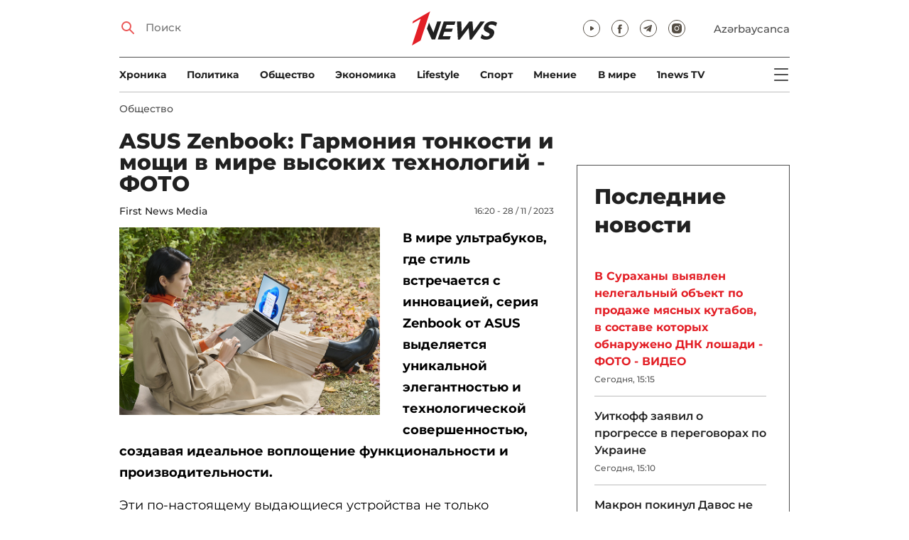

--- FILE ---
content_type: text/html; charset=UTF-8
request_url: https://1news.az/news/20231127010803504-ASUS-Zenbook-Garmoniya-tonkosti-i-moshci-v-mire-vysokikh-tekhnologii-FOTO
body_size: 16534
content:
<!DOCTYPE html>
<html lang="ru">
<head>

    <meta name="viewport" content="width=device-width, initial-scale=1.0, user-scalable=yes">
<meta charset="UTF-8">

<link href="/assets/css/common.min.css?17-dec-2025" rel="stylesheet">

<meta name="Author" content="1news.az">
<meta name="Developer" content="WEBB">
<meta name="format-detection" content="telephone=no">

<!-- Global site tag (gtag.js) - Google Analytics -->
<script async src="https://www.googletagmanager.com/gtag/js?id=G-TB0Q4JN0PX"></script>
<script>
    window.dataLayer = window.dataLayer || [];
    function gtag(){dataLayer.push(arguments);}
    gtag('js', new Date());

    gtag('config', 'G-TB0Q4JN0PX');
</script>

<link rel="apple-touch-icon" sizes="180x180" href="/assets/i/favicons/apple-touch-icon.png">
<link rel="icon" type="image/png" sizes="32x32" href="/assets/i/favicons/favicon-32x32.png">
<link rel="icon" type="image/png" sizes="16x16" href="/assets/i/favicons/favicon-16x16.png">
<link rel="manifest" href="/assets/i/favicons/site.webmanifest">
<link rel="mask-icon" href="/assets/i/favicons/safari-pinned-tab.svg" color="#e31f26">
<link rel="shortcut icon" href="/assets/i/favicons/favicon.ico">
<meta name="msapplication-TileColor" content="#e31f26">
<meta name="msapplication-config" content="/assets/i/favicons/browserconfig.xml">
<meta name="theme-color" content="#ffffff">

<!-- Facebook Pixel Code --><script>!function(f,b,e,v,n,t,s){if(f.fbq)return;n=f.fbq=function(){n.callMethod?n.callMethod.apply(n,arguments):n.queue.push(arguments)};if(!f._fbq)f._fbq=n;n.push=n;n.loaded=!0;n.version='2.0';n.queue=[];t=b.createElement(e);t.async=!0;t.src=v;s=b.getElementsByTagName(e)[0];s.parentNode.insertBefore(t,s)}(window,document,'script','https://connect.facebook.net/en_US/fbevents.js'); fbq('init', '526040712135749'); fbq('track', 'PageView');</script><noscript> <img height="1" width="1" src="https://www.facebook.com/tr?id=526040712135749&ev=PageView&noscript=1"/></noscript><!-- End Facebook Pixel Code -->

<!-- metrix //-->
<script src="https://cdn.gravitec.net/storage/97bcb0c7177f01ebb65ab695c78a475f/client.js" async></script>
<script>
    window.digitalks=window.digitalks||new function(){var t=this;t._e=[],t._c={},t.config=function(c){var i;t._c=c,t._c.script_id?((i=document.createElement("script")).src="//data.digitalks.az/v1/scripts/"+t._c.script_id+"/track.js?&cb="+Math.random(),i.async=!0,document.head.appendChild(i)):console.error("digitalks: script_id cannot be empty!")};["track","identify"].forEach(function(c){t[c]=function(){t._e.push([c].concat(Array.prototype.slice.call(arguments,0)))}})};

    digitalks.config({
        script_id: "73d0b6e3-59b4-49de-ab3e-a1040c042b44",
        page_url: location.href,
        referrer: document.referrer
    })
</script>
<!-- end of metrix //-->
    <title>ASUS Zenbook: Гармония тонкости и мощи в мире высоких технологий - ФОТО | 1news.az | Новости</title>

    <meta name="Description" content="В мире ультрабуков, где стиль встречается с инновацией, серия Zenbook от ASUS выделяется уникальной элегантностью и технологической совершенностью, создавая идеальное ...">

    <meta property="og:title" content="ASUS Zenbook: Гармония тонкости и мощи в мире высоких технологий - ФОТО">
    <meta property="og:description" content="В мире ультрабуков, где стиль встречается с инновацией, серия Zenbook от ASUS выделяется уникальной элегантностью и технологической совершенностью, создавая идеальное ...">
    <meta property="og:image" content="https://1news.az/images/2023/11/27/20231127010803504/thumbsharing.jpg?2023-11-28+16%3A16%3A52">
    <meta property="og:image:type" content="image/jpeg">
    <meta property="og:image:width" content="1200">
    <meta property="og:image:height" content="630">

    <meta property="og:type" content="article">
    <meta property="og:url" content="/news/20231127010803504-ASUS-Zenbook-Garmoniya-tonkosti-i-moshci-v-mire-vysokikh-tekhnologii-FOTO">
    <meta property="fb:pages" content="305995220062">
    <meta property="fb:app_id" content="1726445870922203">
    <meta name="twitter:card" content="summary_large_image">

    <link rel="canonical" href="https://1news.az/news/20231127010803504-ASUS-Zenbook-Garmoniya-tonkosti-i-moshci-v-mire-vysokikh-tekhnologii-FOTO">

    <link href="/assets/css/article.min.css?17-dec-2025" rel="stylesheet">

</head>

<body>

<div class="blurbg"></div>

<div class="topbanner desktop-banner">
    <ins><script type="text/javascript">(function () {var rand = Math.floor(Math.random() * 1e9);var adv_918_iad_div = document.createElement("div");adv_918_iad_div.setAttribute("id", "adviad-zoneid-918" +rand);adv_918_iad_div.style.cssText = "display: flex !important; justify-content: center !important;";document.currentScript.parentElement.appendChild(adv_918_iad_div);var adv_918_iad = document.createElement("script");adv_918_iad.setAttribute("zoneid", 918);adv_918_iad.src = "https://newmedia.az/nativebanner/get_ads.js?v=" + new Date().toJSON().slice(0,10).replace(/-/g,'.');adv_918_iad.async = true;document.currentScript.parentNode.appendChild(adv_918_iad);})();</script></ins>
</div>

<div class="topbanner mobile-banner">
    <ins><script type="text/javascript">(function () {var rand = Math.floor(Math.random() * 1e9);var adv_927_iad_div = document.createElement("div");adv_927_iad_div.setAttribute("id", "adviad-zoneid-927" +rand);adv_927_iad_div.style.cssText = "display: flex !important; justify-content: center !important;";document.currentScript.parentElement.appendChild(adv_927_iad_div);var adv_927_iad = document.createElement("script");adv_927_iad.setAttribute("zoneid", 927);adv_927_iad.src = "https://newmedia.az/nativebanner/get_ads.js?v=" + new Date().toJSON().slice(0,10).replace(/-/g,'.');adv_927_iad.async = true;document.currentScript.parentNode.appendChild(adv_927_iad);})();</script></ins>
</div>

<header class="centered" id="page-header">
    <div class="top">
        <div class="search">
            <i class="icon lupa"></i>

            <form action="/poisk/">
                <input type="text" name="q" id="searchInput" placeholder="Поиск">
                <label for="searchInput">Поиск</label>
            </form>
        </div>

        <div class="logo"><a href="/"><img src="/assets/i/1news-logo.svg" alt="1news.az"></a></div>
<!--        <div class="logo"><a href="/"><img src="/assets/i/1news-logo-xaribulbul.png" alt="1news.az"></a></div>-->
<!--        <div class="logo"><a href="/"><img src="/assets/i/logo-ny-n.svg" alt="1news.az"></a></div>-->
<!--        <div class="logo"><a href="/"><img src="/assets/i/logo-novruz.svg" alt="1news.az"></a></div>-->

        <div class="meta">
            <div class="socials">
                <a href="https://www.youtube.com/@1newsTVOnline" rel="noopener" aria-label="Наш youtube канал" target="_blank"><i class="icon yt"></i></a>
                <a href="https://www.facebook.com/1news.az/" rel="noopener" aria-label="Наш facebook канал" target="_blank"><i class="icon fb"></i></a>
<!--                <a href="https://twitter.com/www_1news_Az" rel="noopener" aria-label="Наш twitter канал" target="_blank"><i class="icon tw"></i></a>-->
                <a href="https://t.me/flash1news" rel="noopener" aria-label="Наш telegram канал" target="_blank"><i class="icon tg"></i></a>
                <a href="https://www.instagram.com/1news.aze/" rel="noopener" aria-label="Наш instagram канал" target="_blank"><i class="icon in"></i></a>
            </div>
            <div class="lang"><a href="/az">Azərbaycanca</a></div>

            <div class="mobileLang"><a href="/az">AZ</a></div>

            <span class="burger-bt">
                <i class="icon burger"></i>
            </span>
        </div>
    </div>

    <div class="mainNavHolder">
        <nav class="mainNav"><a href="/xronika/">Xроника</a><a href="/politika/">Политика</a><a href="/obshestvo/">Общество</a><a href="/ekonomika/">Экономика</a><a href="/lifestyle/">Lifestyle</a><a href="/sport/">Спорт</a><a href="/mnenie/">Мнение</a><a href="/world/">В мире</a><a href="/1news-tv/">1news TV</a></nav>

        <span class="burger-bt">
            <i class="icon burger"></i>
        </span>
    </div>

    <div class="popupNav" id="popupNav">
        <div class="logo"><a href="/"><img src="/assets/i/1news-logo.svg" alt="1news.az"></a></div>
<!--        <div class="logo"><a href="/"><img src="/assets/i/1news-logo-xaribulbul.png" alt="1news.az"></a></div>-->
<!--        <div class="logo"><a href="/"><img src="/assets/i/logo-ny-n.svg" alt="1news.az"></a></div>-->
<!--        <div class="logo"><a href="/"><img src="/assets/i/logo-novruz.svg" alt="1news.az"></a></div>-->

        <div class="close-bt"><i class="icon close"></i></div>

        <div class="socials">
            <a href="https://www.youtube.com/@1newsTVOnline" rel="noopener" aria-label="Наш youtube канал" target="_blank"><i class="icon yt"></i></a>
            <a href="https://www.facebook.com/1news.az/" rel="noopener" aria-label="Наш facebook канал" target="_blank"><i class="icon fb"></i></a>
<!--            <a href="https://twitter.com/www_1news_Az" rel="noopener" aria-label="Наш twitter канал" target="_blank"><i class="icon tw"></i></a>-->
            <a href="https://t.me/flash1news" rel="noopener" aria-label="Наш telegram канал" target="_blank"><i class="icon tg"></i></a>
            <a href="https://www.instagram.com/1news.aze/" rel="noopener" aria-label="Наш instagram канал" target="_blank"><i class="icon in"></i></a>
        </div>

        <div class="lang"><a href="/az">Azərbaycanca</a></div>

        <div class="mainNav">
            <div class="importantSections"><a href="/ot-redakcii/">От редакции</a><a href="/blagotvoritelnost/">Благотворительность</a>                <a href="/1news-tv/"><img src="/assets/i/1news-TV-logo.svg?16-jan-2022" alt="1news TV"></a>
            </div>

            <ul class="level1">
                <li><a href="/xronika/">Xроника</a></li><li><a href="/politika/">Политика</a></li><li><a href="/obshestvo/">Общество</a></li><li><a href="/ekonomika/">Экономика</a><ul class="level1"></ul></li><li><a href="/lifestyle/">Lifestyle</a><ul class="level1"></ul></li><li><a href="/sport/">Спорт</a><ul class="level1"><li><a href="/sport/football/">Футбол</a></li></ul></li><li><a href="/mnenie/">Мнение</a><ul class="level1"></ul></li><li><a href="/world/">В мире</a><ul class="level1"><li><a href="/world/armenia/">Армения</a></li></ul></li>            </ul>
        </div>

        <nav class="secondaryNav"><a href="/reklama/">Реклама на сайте</a><a href="/ispolzovanie-informacii/">Использование
                информации</a><a href="/onas/">О нас</a><a href="/kontakti/">Контакты</a></nav>
    </div>

    </header>
<section class="centered mainContainer">
    <div class="leftColumn">

        <article class="mainArticle">
            <a href="/obshestvo/" class="sectionTitle">Общество</a><h1 class="title">ASUS Zenbook: Гармония тонкости и мощи в мире высоких технологий - ФОТО</h1><div class="authorNDate"><span class="author"><a href="/avtor/12-First-News-Media">First News Media</a></span><span class="date">16:20 - 28 / 11 / 2023</span></div><div class="content"><div class="thumb"><img src="/images/2023/11/27/20231127010803504/thumb.jpg?2023-11-28+16%3A16%3A52" alt="ASUS Zenbook: Гармония тонкости и мощи в мире высоких технологий - ФОТО"></div><p><strong>В мире ультрабуков, где стиль встречается с инновацией, серия Zenbook от ASUS выделяется уникальной элегантностью и технологической совершенностью, создавая идеальное воплощение функциональности и производительности.</strong>

<p>Эти по-настоящему выдающиеся устройства не только привлекают внимание своим изысканным дизайном, но и предоставляют пользователю возможность окунуться в увлекательный мир передовых технологий, о чем более подробно читайте в материале далее.                <div class="AdviadNativeVideo" style="max-width: 720px;"></div>
                <script type="text/javascript">(function () {window._ttzi = 172; var adv_172_iad = document.createElement("script");adv_172_iad.src = "https://newmedia.az/nativevideo/get_ads.js?v=" + new Date().toJSON().slice(0,10).replace(/-/g,'.');adv_172_iad.async = true;(document.body || document.head || document.documentElement).appendChild(adv_172_iad);adv_172_iad.onload = function(){adv_172_iad.parentNode.removeChild(adv_172_iad);}})();</script>
                

<p><a href="https://www.asus.com/ru/laptops/for-home/zenbook/asus-zenbook-s-13-oled-ux5304/?utm_campaign=23q4_review_CIS&amp;utm_source=1news.az&amp;utm_medium=pr&amp;utm_content=review"><b><i>Zenbook S 13 OLED (UX5304VA)</i></b></a>

<p>Zenbook S 13 OLED (UX5304VA) восхищает своей утонченной элегантностью и прогрессивными технологиями. Этот ультрабук, заслуживший звание самого экологичного в линейке ASUS, удивляет не только своим безукоризненным дизайном, но и применением материалов вторичной переработки на каждом этапе производства. От металла корпуса до упаковки из картона и бумаги - все олицетворяет заботу о природе.

<p><b><i><img alt="" height="1067" src="/images/2023/11/27/20231127010803504/images/2023/11/27/20231127010803504/1.jpg" width="1600" /></i></b>

<p>С толщиной всего 1 см и весом 1 кг, Zenbook S 13 OLED - вершина технологического совершенства. Его 13,3-дюймовый экран ASUS Lumina OLED поражает воображение совершенной цветопередачей, сертифицированной Pantone и DisplayHDR True Black 500, а аппаратная фильтрация синего света создает комфорт при длительном использовании. Увеличенная система охлаждения позволяет процессору Intel Core i7 13-го поколения работать на 20% мощнее, сохраняя при этом высокую мобильность.

<p>Производство корпуса, облицованного алюмооксидной керамикой Plasma Ceramic Aluminum - настоящее искусство, где высокая прочность сочетается с приятной тактильностью. Важно отметить, что в этом процессе используется только вода, исключая применение сильных кислот или тяжелых металлов. Сверхтонкий металлический корпус, забота об окружающей среде и передовые технологии - Zenbook S 13 OLED это идеальное слияние стиля, эффективности и заботы о планете.

<p><img alt="" height="1067" src="/images/2023/11/27/20231127010803504/images/2023/11/27/20231127010803504/2.jpg" width="1600" />

<p><a href="https://www.asus.com/ru/laptops/for-home/zenbook/zenbook-14x-oled-ux3404/?utm_campaign=23q4_review_CIS&amp;utm_source=1news.az&amp;utm_medium=pr&amp;utm_content=review"><b><i>Zenbook 14X OLED (UX3404VA)</i></b></a>

<p>Zenbook 14X OLED (UX3404VA) - яркое представление основной линейки Zenbook, это ультратонкий и легкий ноутбук, который находится в металлическом корпусе с изысканной отделкой из алюмооксидной керамики, повторяющей стандарты стиля Zenbook S 13 OLED. 14-дюймовый дисплей ASUS Lumina OLED с разрешением 2880 на 1800 точек функционирует на повышенной частоте 120 Гц, предоставляя потрясающе плавное изображение с высокой точностью цветопередачи.

<p>Несмотря на толщину корпуса, чуть большую чем полтора сантиметра, Zenbook 14X OLED вмещает в себя мощный процессор Intel Core последнего, 13-го, поколения. Результаты тестирования показывают, что новинка превосходит предыдущее поколение Zenbook почти в полтора раза, при этом сохраняя высокую мобильность с весом всего полтора килограмма. Аккумулятор емкостью 70 Вт·ч обеспечивает возможность провести весь рабочий день вдали от розетки.

<p><b><i><img alt="" height="1067" src="/images/2023/11/27/20231127010803504/images/2023/11/27/20231127010803504/3.jpg" width="1600" /></i></b>

<p>Ключевые преимущества этого ультрабука включают в себя не только превосходное качество изображения на 14-дюймовом дисплее ASUS Lumina OLED, но и тонкий металлический корпус, емкий аккумулятор, передовые технологии с процессором Intel Core 13-го поколения, а также уникальное керамическое покрытие Plasma Ceramic Aluminum, созданное методом плазменно-электролитического оксидирования, что придает ультрабуку изысканный оттенок Sandstone Beige. Полноценный набор разъемов, включая HDMI, USB-A и 2 USB-C/Thunderbolt 4, дополняет его функциональность, предоставляя возможности зарядки и подключения дополнительных дисплеев. Zenbook 14X OLED - это не просто ноутбук, это - воплощение передовых технологий в стильном и мобильном форм-факторе.

<p><img alt="" height="1067" src="/images/2023/11/27/20231127010803504/images/2023/11/27/20231127010803504/4.jpg" width="1600" />

<p><a href="https://www.asus.com/ru/laptops/for-creators/zenbook/zenbook-pro-14-duo-oled-ux8402/?utm_campaign=23q4_review_CIS&amp;utm_source=1news.az&amp;utm_medium=pr&amp;utm_content=review"><b><i>Zenbook Pro 14 Duo OLED (UX8402VV)</i></b></a>

<p>Zenbook Pro 14 Duo OLED (UX8402VV) представляет собой четвертое поколение легендарной серии Zenbook Duo, ориентированной на эффективное выполнение множества задач и требовательных приложений в области творчества, таких как обработка фото, видеомонтаж, 3D-моделирование и работа со звуком. Этот ноутбук оснащен двумя экранами: превосходным 14,5-дюймовым OLED-дисплеем с разрешением 2,8К (120 Гц) в основной части и сенсорным экраном ScreenPad Plus, имеющим те же характеристики разрешения, который автоматически поднимается под удобным углом. С ScreenPad Plus вы получаете уникальные возможности для эффективной организации рабочих областей, настраиваемой рабочей области для элементов управления приложениями Adobe и поддержки стилуса, что делает работу более гибкой и интуитивной.

<p>Zenbook Pro 14 Duo OLED выходит за рамки стандартных габаритов, предоставляя профессиональную рабочую станцию с высокой производительностью благодаря флагманскому процессору Intel Core до i9-13900H (14 ядер) и высокопроизводительной графике NVIDIA GeForce RTX 4060. Применение технологий, ранее характерных только для флагманских игровых ноутбуков серии ROG, включая активную аэродинамическую систему AAS Ultra, обеспечивает эффективное и надежное охлаждение.

<p><b><i><img alt="" src="/images/2023/11/27/20231127010803504/images/2023/11/27/20231127010803504/5.jpg" /></i></b>

<p>Ключевые преимущества этой модели включают в себя не только возможность эффективной многозадачности с двумя экранами, но и высочайший уровень производительности благодаря процессору Intel Core 13-го поколения и видеокарте NVIDIA GeForce RTX 4060. Революционный OLED-дисплей 14,5”, поддерживающий разрешение 2,8К, частоту 120 Гц, HDR и охват 100% цветового пространства DCI P3, создает впечатляющий визуальный опыт. Zenbook Pro 14 Duo OLED - это не просто ноутбук, а инструмент для творческого вдохновения и эффективной работы в современном мире.

<p><b><i><img alt="" height="1067" src="/images/2023/11/27/20231127010803504/images/2023/11/27/20231127010803504/6.jpg" width="1600" /></i></b>

<p>Подчеркнем, что ультрабуки серии Zenbook от ASUS не просто представляют собой высокотехнологичные устройства, они созданы для того, чтобы изменить ваш взгляд на мобильные вычисления. От экологически осознанного Zenbook S 13 OLED с уникальным экраном Lumina OLED до легкого и мощного Zenbook 14X OLED с премиальным керамическим покрытием и заканчивая многозадачным профессионалом в лице Zenbook Pro 14 Duo OLED - каждая модель в этой линейке олицетворяет сочетание стиля, инноваций и выдающейся производительности.

<p>Эти ультрабуки не просто инструменты для выполнения задач, они - вдохновляющие компаньоны для творчества, эффективной работы и развлечений вне зависимости от места и времени. Будь то утонченная элегантность Zenbook S 13 OLED, передовые технологии Zenbook 14X OLED или многозадачность и высокая производительность Zenbook Pro 14 Duo OLED - ультрабуки этой серии несут в себе философию современных вычислений, где эстетика сочетается с функциональностью, а мобильность не поддается компромиссам.

<p>Выбрав ультрабук Zenbook, вы получаете не просто техническое средство, а стильный и мощный инструмент, спроектированный для поднятия ваших возможностей на новый уровень - эти ноутбуки станут надежными спутниками в вашем творческом и профессиональном путешествии, подчеркивая вашу индивидуальность и при этом неся в себе силу передовых технологий.

<p><b><i>Дополнительный приятный бонус </i></b>

<p>С 1 ноября по 31 декабря 2023 года каждая покупка ноутбука из серии Zenbook, Vivobook S и Vivobook Pro становится еще более привлекательной, так как вы получаете уникальную возможность воспользоваться годовым кодом активации пакета офисных приложений Microsoft 365. Это - подарок, который сделает ваше использование ультрабука еще более продуктивным и комфортным.

<p>Чтобы воспользоваться этим предложением, достаточно зарегистрировать свою покупку до 7 января 2024 года на официальном сайте акции по ссылке <a href="https://asus.events/microsoft"><b><i>https://asus.events/microsoft</i></b></a> Таким образом, вы не только приобретаете стильное и производительное устройство, но и получаете уникальный бонус в виде полноценного года работы с пакетом Microsoft 365.

<p>Ноутбуки Zenbook и Vivobook, оснащенные высококачественными экранами ASUS OLED, станут вашими надежными спутниками в повседневных задачах: будь то учеба, работа с творческими приложениями или развлечения. Среди разнообразных моделей вы найдете идеальный вариант для себя - от легкого Zenbook S 13 OLED весом всего 1 кг до мощного Zenbook Pro 16 OLED с процессором Intel Core i9.

<p>Акция действует на территории Азербайджана, Узбекистана, Кыргызстана, Молдовы, Грузии, Таджикистана, Туркменистана и др. Не упустите возможность обогатить свой ноутбук и оптимизировать свой трудовой процесс с Microsoft 365 - вашим надежным партнером в повседневных задачах!

<p><img alt="" height="1024" src="/images/2023/11/27/20231127010803504/images/2023/11/27/20231127010803504/7.jpg" width="1600" />

<p><b>На правах рекламы</b>
<div style="clear:both;"></div></div><div class="articleBottom"><div class="authors"></div><div class="socials"><span>Поделиться:</span><a href="https://www.facebook.com/sharer/sharer.php?u=https%3A%2F%2F1news.az%2Fnews%2F20231127010803504-ASUS-Zenbook-Garmoniya-tonkosti-i-moshci-v-mire-vysokikh-tekhnologii-FOTO" rel="noopener" aria-label="Facebook" target="_blank" class="fb"></a><a href="https://x.com/intent/post?text=ASUS+Zenbook%3A+%D0%93%D0%B0%D1%80%D0%BC%D0%BE%D0%BD%D0%B8%D1%8F+%D1%82%D0%BE%D0%BD%D0%BA%D0%BE%D1%81%D1%82%D0%B8+%D0%B8+%D0%BC%D0%BE%D1%89%D0%B8+%D0%B2+%D0%BC%D0%B8%D1%80%D0%B5+%D0%B2%D1%8B%D1%81%D0%BE%D0%BA%D0%B8%D1%85+%D1%82%D0%B5%D1%85%D0%BD%D0%BE%D0%BB%D0%BE%D0%B3%D0%B8%D0%B9+-+%D0%A4%D0%9E%D0%A2%D0%9E&url=https%3A%2F%2F1news.az%2Fnews%2F20231127010803504-ASUS-Zenbook-Garmoniya-tonkosti-i-moshci-v-mire-vysokikh-tekhnologii-FOTO" rel="noopener" target="_blank" aria-label="Twitter" class="tw"></a><a href="https://api.whatsapp.com/send?text=https%3A%2F%2F1news.az%2Fnews%2F20231127010803504-ASUS-Zenbook-Garmoniya-tonkosti-i-moshci-v-mire-vysokikh-tekhnologii-FOTO" rel="noopener" aria-label="Whatsapp" target="_blank" class="wa"></a><a href="https://telegram.me/share/url?url=https%3A%2F%2F1news.az%2Fnews%2F20231127010803504-ASUS-Zenbook-Garmoniya-tonkosti-i-moshci-v-mire-vysokikh-tekhnologii-FOTO" rel="noopener" aria-label="Telegram" target="_blank" class="tg"></a></div><div class="views"><i></i>1771</div></div>
        </article>

        
        <div class="aktualnieNovosti hasbottomborder">
            <h2 class="title">Актуально</h2>

            <div class="newsHolder">
                <div class="news"><a href="/mnenie/" class="sectionTitle">Мнение</a><h3 class="title"><a href="/news/20260121013227992-Pochemu-azerbaidzhanskaya-politika-okazalas-ustoichivoi-v-epokhu-globalnoi-turbulentnosti" class="title">Почему азербайджанская политика оказалась устойчивой в эпоху глобальной  ...</a></h3></div><div class="news"><a href="/obshestvo/" class="sectionTitle">Общество</a><h3 class="title"><a href="/news/20260121083121670-Vernuvsheisya-v-KHankendi-pervoi-gruppe-pereselentsev-vrucheny-klyuchi-ot-kvartir-FOTO-OBNOVLENO" class="title">Вернувшейся в Ханкенди первой группе переселенцев вручены ключи от квартир - ФОТО ...</a></h3></div><div class="news"><a href="/obshestvo/" class="sectionTitle">Общество</a><h3 class="title"><a href="/news/20260121122918339-Prodolzhayutsya-raboty-po-tusheniyu-pozhara-na-obekte-po-prospektu-Zii-Buniyatova-FOTO-VIDEO-OBNOVLENO" class="title">Продолжаются работы по тушению пожара на объекте по проспекту Зии Буниятова -  ...</a></h3></div><div class="news"><a href="/mnenie/" class="sectionTitle">Мнение</a><h3 class="title"><a href="/news/20260121014009938-Mir-kak-novaya-realnost-kak-Prezident-Aliev-formuliruet-povestku-postkonfliktnogo-Kavkaza" class="title">Мир как новая реальность: как Президент Алиев формулирует повестку  ...</a></h3></div>            </div>
        </div>

        <div class="leftColumnBanner"></div>

        <div class="mobileBanner">
            <ins>
                <script type="text/javascript">(function() {
                        var rand = Math.floor(Math.random() * 1e9);
                        var adv_928_iad_div = document.createElement("div");
                        adv_928_iad_div.setAttribute("id", "adviad-zoneid-928" + rand);
                        adv_928_iad_div.style.cssText = "display: flex !important; justify-content: center !important;";
                        document.currentScript.parentElement.appendChild(adv_928_iad_div);
                        var adv_928_iad = document.createElement("script");
                        adv_928_iad.setAttribute("zoneid", 928);
                        adv_928_iad.src = "https://newmedia.az/nativebanner/get_ads.js?v=" + new Date().toJSON().slice(0, 10).replace(/-/g, '.');
                        adv_928_iad.async = true;
                        document.currentScript.parentNode.appendChild(adv_928_iad);
                    })();</script>
            </ins>
        </div>

        <div class="fourNews">
            <h2 class="title">Общество</h2><div class="newsHolder"><div class="news"><a href="/news/20260121031106424-V-Surakhany-vyyavlen-nelegalnyi-obekt-po-prodazhe-myasnykh-kutabov-v-sostave-kotorykh-obnaruzheno-DNK-loshadi-FOTO-VIDEO"><figure><img src="/images/2026/01/21/20260121031106424/thumb.jpg?2026-01-21+15%3A14%3A17" loading="lazy" alt=""></figure></a><h3 class="title"><a href="/news/20260121031106424-V-Surakhany-vyyavlen-nelegalnyi-obekt-po-prodazhe-myasnykh-kutabov-v-sostave-kotorykh-obnaruzheno-DNK-loshadi-FOTO-VIDEO">В Сураханы выявлен нелегальный объект по продаже мясных кутабов, в составе которых обнаружено ДНК лошади - ФОТО - ВИДЕО</a></h3></div><div class="news"><a href="/news/20260121083121670-Vernuvsheisya-v-KHankendi-pervoi-gruppe-pereselentsev-vrucheny-klyuchi-ot-kvartir-FOTO-OBNOVLENO"><figure><img src="/images/2026/01/21/20260121083121670/thumb.jpg?2026-01-21+15%3A06%3A54" loading="lazy" alt=""></figure></a><h3 class="title"><a href="/news/20260121083121670-Vernuvsheisya-v-KHankendi-pervoi-gruppe-pereselentsev-vrucheny-klyuchi-ot-kvartir-FOTO-OBNOVLENO">Вернувшейся в Ханкенди первой группе переселенцев вручены ключи от квартир - ФОТО - ОБНОВЛЕНО</a></h3></div><div class="news"><a href="/news/20260121024644332-V-Azerbaidzhane-minimalnaya-zarplata-budet-peresmatrivatsya-ne-rezhe-odnogo-raza-v-god"><figure><img src="/images/2026/01/21/20260121024644332/thumb.jpg?2026-01-21+14%3A48%3A16" loading="lazy" alt=""></figure></a><h3 class="title"><a href="/news/20260121024644332-V-Azerbaidzhane-minimalnaya-zarplata-budet-peresmatrivatsya-ne-rezhe-odnogo-raza-v-god">В Азербайджане минимальная зарплата будет пересматриваться не реже одного раза в год</a></h3></div><div class="news"><a href="/news/20260121024444602-V-Baku-zaderzhan-narkokurer-rabotavshii-na-grazhdanina-Irana-VIDEO"><figure><img src="/images/2026/01/21/20260121024444602/thumb.jpg?2026-01-21+14%3A45%3A50" loading="lazy" alt=""></figure></a><h3 class="title"><a href="/news/20260121024444602-V-Baku-zaderzhan-narkokurer-rabotavshii-na-grazhdanina-Irana-VIDEO">В Баку задержан наркокурьер, работавший на гражданина Ирана - ВИДЕО</a></h3></div></div>        </div>

        <div class="mobileBanner">
            <ins>
                <script type="text/javascript">(function() {
                        var rand = Math.floor(Math.random() * 1e9);
                        var adv_928_iad_div = document.createElement("div");
                        adv_928_iad_div.setAttribute("id", "adviad-zoneid-928" + rand);
                        adv_928_iad_div.style.cssText = "display: flex !important; justify-content: center !important;";
                        document.currentScript.parentElement.appendChild(adv_928_iad_div);
                        var adv_928_iad = document.createElement("script");
                        adv_928_iad.setAttribute("zoneid", 928);
                        adv_928_iad.src = "https://newmedia.az/nativebanner/get_ads.js?v=" + new Date().toJSON().slice(0, 10).replace(/-/g, '.');
                        adv_928_iad.async = true;
                        document.currentScript.parentNode.appendChild(adv_928_iad);
                    })();</script>
            </ins>
        </div>

        <div class="fiveNews hasbottomborder">
            <h2 class="title">Выбор редактора</h2>

            <div class="newsHolder">
                <div class="news"><a href="/news/20260119020019678-Stagnatsiya-Bank-BTB-betonnye-aktivy-i-problemy-likvidnosti"><figure><img src="/images/2026/01/19/20260119020019678/thumb.jpg?2026-01-21+09%3A53%3A42" loading="lazy" alt=""></figure></a><h3 class="title"><a href="/news/20260119020019678-Stagnatsiya-Bank-BTB-betonnye-aktivy-i-problemy-likvidnosti">Стагнация Bank BTB: «бетонные» активы и проблемы ликвидности</a></h3></div><div class="news"><a href="/news/20260112015437564-Kak-media-organizatsiya-stala-ochishcat-Karabakh-ot-min-V-intervyu-1news-az-Umud-Mirzaev-rasstavlyaet-vse-tochki-nad-i-FOTO"><figure><img src="/images/2026/01/12/20260112015437564/thumb.jpg?2026-01-16+14%3A13%3A03" loading="lazy" alt=""></figure></a><h3 class="title"><a href="/news/20260112015437564-Kak-media-organizatsiya-stala-ochishcat-Karabakh-ot-min-V-intervyu-1news-az-Umud-Mirzaev-rasstavlyaet-vse-tochki-nad-i-FOTO">Как медиа-организация стала очищать Карабах от мин: В интервью 1news.az Умуд Мирзаев расставляет все точки над i - ФОТО</a></h3></div><div class="news"><a href="/news/20260113082440533-Bank-of-Baku-i-skrytaya-tsena-rosta-o-chem-govoryat-otchety-banka"><figure><img src="/images/2026/01/13/20260113082440533/thumb.jpg?2026-01-15+10%3A39%3A11" loading="lazy" alt=""></figure></a><h3 class="title"><a href="/news/20260113082440533-Bank-of-Baku-i-skrytaya-tsena-rosta-o-chem-govoryat-otchety-banka">Bank of Baku и скрытая цена роста: о чем говорят отчеты банка?</a></h3></div><div class="news"><a href="/news/20260112084000751-Inogda-bankam-nuzhno-dat-umeret-uroki-azerbaidzhanskogo-eksperimenta"><figure><img src="/images/2026/01/12/20260112084000751/thumb.jpg?2026-01-15+10%3A39%3A40" loading="lazy" alt=""></figure></a><h3 class="title"><a href="/news/20260112084000751-Inogda-bankam-nuzhno-dat-umeret-uroki-azerbaidzhanskogo-eksperimenta">Иногда банкам нужно дать умереть: уроки азербайджанского эксперимента</a></h3></div><div class="news"><a href="/news/20260109090516767-II-reputatsionnye-skandaly-i-konsalting-bez-konsultantov-vyzhivut-li-McKinsey-BCG-i-Ko-v-novuyu-epokhu"><figure><img src="/images/2026/01/09/20260109090516767/thumb.jpg?2026-01-15+10%3A39%3A58" loading="lazy" alt=""></figure></a><h3 class="title"><a href="/news/20260109090516767-II-reputatsionnye-skandaly-i-konsalting-bez-konsultantov-vyzhivut-li-McKinsey-BCG-i-Ko-v-novuyu-epokhu">ИИ, репутационные скандалы и консалтинг без консультантов: выживут ли McKinsey, BCG и Ко в новую эпоху?</a></h3></div>            </div>
        </div>

        <div class="mobileBanner">
            <ins>
                <script type="text/javascript">(function() {
                        var rand = Math.floor(Math.random() * 1e9);
                        var adv_928_iad_div = document.createElement("div");
                        adv_928_iad_div.setAttribute("id", "adviad-zoneid-928" + rand);
                        adv_928_iad_div.style.cssText = "display: flex !important; justify-content: center !important;";
                        document.currentScript.parentElement.appendChild(adv_928_iad_div);
                        var adv_928_iad = document.createElement("script");
                        adv_928_iad.setAttribute("zoneid", 928);
                        adv_928_iad.src = "https://newmedia.az/nativebanner/get_ads.js?v=" + new Date().toJSON().slice(0, 10).replace(/-/g, '.');
                        adv_928_iad.async = true;
                        document.currentScript.parentNode.appendChild(adv_928_iad);
                    })();</script>
            </ins>
        </div>

        <div class="fourNews mobileOneBigThumb">
            <h2 class="title">Новости для вас</h2>

            <div class="newsHolder">
                <div class="news"><a href="/news/20260118125515351-Osadki-i-veter-PROGNOZ-NA-ZAVTRA"><figure><img src="/images/2026/01/18/20260118125515351/thumb.jpg?2026-01-18+13%3A01%3A16" loading="lazy" alt=""></figure></a><h3 class="title"><a href="/news/20260118125515351-Osadki-i-veter-PROGNOZ-NA-ZAVTRA">Осадки и ветер - ПРОГНОЗ НА ЗАВТРА</a></h3></div><div class="news"><a href="/news/20260116042153213-CHetyre-tonnelya-i-tri-perekhoda-v-Baku-prodolzhaetsya-stroitelstvo-novoi-dorogi-FOTO-VIDEO"><figure><img src="/images/2026/01/16/20260116042153213/thumb.jpg?2026-01-16+16%3A23%3A31" loading="lazy" alt=""></figure></a><h3 class="title"><a href="/news/20260116042153213-CHetyre-tonnelya-i-tri-perekhoda-v-Baku-prodolzhaetsya-stroitelstvo-novoi-dorogi-FOTO-VIDEO">Четыре тоннеля и три перехода: в Баку продолжается строительство новой дороги - ФОТО - ВИДЕО</a></h3></div><div class="news"><a href="/news/20260117101216550-V-TSentre-Geidara-Alieva-sostoyalos-otkrytie-vystavki-Kerol-Fyormen-FOTO"><figure><img src="/images/2026/01/17/20260117101216550/thumb.jpg?2026-01-17+10%3A26%3A34" loading="lazy" alt=""></figure></a><h3 class="title"><a href="/news/20260117101216550-V-TSentre-Geidara-Alieva-sostoyalos-otkrytie-vystavki-Kerol-Fyormen-FOTO">В Центре Гейдара Алиева состоялось открытие выставки Кэрол Фёрмен - ФОТО</a></h3></div><div class="news"><a href="/news/20260115010444337-Mozhno-li-zabrat-pensionnyi-kapital-ranshe-sroka-OFITSIALNYI-OTVET"><figure><img src="/images/2026/01/15/20260115010444337/thumb.jpg?2026-01-15+13%3A13%3A23" loading="lazy" alt=""></figure></a><h3 class="title"><a href="/news/20260115010444337-Mozhno-li-zabrat-pensionnyi-kapital-ranshe-sroka-OFITSIALNYI-OTVET">Можно ли забрать пенсионный капитал раньше срока? - ОФИЦИАЛЬНЫЙ ОТВЕТ</a></h3></div>            </div>
        </div>
    </div>

    <div class="rightColumn">
        <div class="rightColumnFirstBanner">
            <ins><script type="text/javascript">(function () {var rand = Math.floor(Math.random() * 1e9);var adv_921_iad_div = document.createElement("div");adv_921_iad_div.setAttribute("id", "adviad-zoneid-921" +rand);adv_921_iad_div.style.cssText = "display: flex !important; justify-content: center !important;";document.currentScript.parentElement.appendChild(adv_921_iad_div);var adv_921_iad = document.createElement("script");adv_921_iad.setAttribute("zoneid", 921);adv_921_iad.src = "https://newmedia.az/nativebanner/get_ads.js?v=" + new Date().toJSON().slice(0,10).replace(/-/g,'.');adv_921_iad.async = true;document.currentScript.parentNode.appendChild(adv_921_iad);})();</script></ins>
    </div>



<article class="latestNews tablet-portrait-up-show">
    <h2 class="title">Последние новости</h2>

    <div class="newsHolder">
        <div class="news"><h3 class="title"><a href="/news/20260121031106424-V-Surakhany-vyyavlen-nelegalnyi-obekt-po-prodazhe-myasnykh-kutabov-v-sostave-kotorykh-obnaruzheno-DNK-loshadi-FOTO-VIDEO" class="bold" target="_blank">В Сураханы выявлен нелегальный объект по продаже мясных кутабов, в составе которых обнаружено ДНК лошади - ФОТО - ВИДЕО</h3></a><span class="date">Сегодня, 15:15</span></div><div class="news"><h3 class="title"><a href="/news/20260121030951190-Uitkoff-zayavil-o-progresse-v-peregovorakh-po-Ukraine" target="_blank">Уиткофф заявил о прогрессе в переговорах по Украине</h3></a><span class="date">Сегодня, 15:10</span></div><div class="news"><h3 class="title"><a href="/news/20260121030729269-Makron-pokinul-Davos-ne-dobivshis-vstrechi-s-Trampom" target="_blank">Макрон покинул Давос не добившись встречи с Трампом</h3></a><span class="date">Сегодня, 15:07</span></div><div class="news"><h3 class="title"><a href="/news/20260121083121670-Vernuvsheisya-v-KHankendi-pervoi-gruppe-pereselentsev-vrucheny-klyuchi-ot-kvartir-FOTO-OBNOVLENO" class="bold" target="_blank">Вернувшейся в Ханкенди первой группе переселенцев вручены ключи от квартир - ФОТО - ОБНОВЛЕНО</h3></a><span class="date">Сегодня, 15:05</span></div><div class="news"><h3 class="title"><a href="/news/20260121025643552-SHvetsiya-vsled-za-Norvegiei-i-Frantsiei-otkazalas-voiti-v-sostav-Soveta-mira" target="_blank">Швеция, вслед за Норвегией и Францией, отказалась войти в состав Совета мира</h3></a><span class="date">Сегодня, 14:57</span></div><div class="news"><h3 class="title"><a href="/news/20260121024644332-V-Azerbaidzhane-minimalnaya-zarplata-budet-peresmatrivatsya-ne-rezhe-odnogo-raza-v-god" target="_blank">В Азербайджане минимальная зарплата будет пересматриваться не реже одного раза в год</h3></a><span class="date">Сегодня, 14:48</span></div><div class="news"><h3 class="title"><a href="/news/20260121024444602-V-Baku-zaderzhan-narkokurer-rabotavshii-na-grazhdanina-Irana-VIDEO" target="_blank">В Баку задержан наркокурьер, работавший на гражданина Ирана - ВИДЕО</h3></a><span class="date">Сегодня, 14:45</span></div><div class="news"><h3 class="title"><a href="/news/20260121122918339-Prodolzhayutsya-raboty-po-tusheniyu-pozhara-na-obekte-po-prospektu-Zii-Buniyatova-FOTO-VIDEO-OBNOVLENO" class="bold" target="_blank">Продолжаются работы по тушению пожара на объекте по проспекту Зии Буниятова - ФОТО - ВИДЕО - ОБНОВЛЕНО</h3></a><span class="date">Сегодня, 14:38</span></div><div class="news"><h3 class="title"><a href="/news/20260121023206462-Iran-prigrozil-SSHA" target="_blank">Иран пригрозил США</h3></a><span class="date">Сегодня, 14:35</span></div><div class="news"><h3 class="title"><a href="/news/20260121023119958-V-Armenii-sotrudniki-rudnikov-obyavili-zabastovku" target="_blank">В Армении сотрудники рудников объявили забастовку</h3></a><span class="date">Сегодня, 14:30</span></div><div class="news"><h3 class="title"><a href="/news/20260121022803182-V-Baku-obsudili-ugrozu-dezinformatsii-v-globalnom-i-natsionalnom-kontekste-FOTO" target="_blank">В Баку обсудили угрозу дезинформации в глобальном и национальном контексте - ФОТО</h3></a><span class="date">Сегодня, 14:28</span></div><div class="news"><h3 class="title"><a href="/news/20260121021741104-Predsedatelem-pravleniya-Azer-Turk-Bank-naznachena-Gyunel-Nabieva" target="_blank">Председателем правления Azər-Türk Bank назначена Гюнель Набиева</h3></a><span class="date">Сегодня, 14:18</span></div><div class="news"><h3 class="title"><a href="/news/20260121013227992-Pochemu-azerbaidzhanskaya-politika-okazalas-ustoichivoi-v-epokhu-globalnoi-turbulentnosti" class="bold" target="_blank">Почему азербайджанская политика оказалась устойчивой в эпоху глобальной турбулентности</h3></a><span class="date">Сегодня, 14:15</span></div><div class="news"><h3 class="title"><a href="/news/20260121014009938-Mir-kak-novaya-realnost-kak-Prezident-Aliev-formuliruet-povestku-postkonfliktnogo-Kavkaza" class="bold" target="_blank">Мир как новая реальность: как Президент Алиев формулирует повестку постконфликтного Кавказа</h3></a><span class="date">Сегодня, 14:05</span></div><div class="news"><h3 class="title"><a href="/news/20260121015332563-Pogoda-na-chetverg-V-Baku-temperatura-vozdukha-opustitsya-nizhe-nulya" class="bold" target="_blank">Погода на четверг: В Баку температура воздуха опустится ниже нуля</h3></a><span class="date">Сегодня, 14:00</span></div><div class="news"><h3 class="title"><a href="/news/20260121014630322-Ekspertiza-podtverdila-chto-v-Bosfore-nashli-telo-rossiiskogo-plovtsa-Nikolaya-Svechnikova" target="_blank">Экспертиза подтвердила, что в Босфоре нашли тело российского пловца Николая Свечникова</h3></a><span class="date">Сегодня, 13:47</span></div><div class="news"><h3 class="title"><a href="/news/20260121014456872-Natig-Mamedli-Azerbaidzhan-nakhoditsya-v-tsentre-ataki-dezinformatsii" target="_blank">Натиг Мамедли: «Азербайджан находится в центре атаки дезинформации»</h3></a><span class="date">Сегодня, 13:44</span></div><div class="news"><h3 class="title"><a href="/news/20260121011950901-Suprug-Nigyar-Kocharli-Za-vysokuyu-platu-my-stolknulis-s-bezrazlichiem-i-nechelovecheskim-otnosheniem" target="_blank">Супруг Нигяр Кочарли: «За высокую плату мы столкнулись с безразличием и нечеловеческим отношением»</h3></a><span class="date">Сегодня, 13:25</span></div><div class="news"><h3 class="title"><a href="/news/20260121011822170-Ilkham-Aliev-vstretilsya-v-Davose-s-Prezidentom-Gosudarstva-Izrail-FOTO" class="bold" target="_blank">Ильхам Алиев встретился в Давосе с Президентом Государства Израиль - ФОТО</h3></a><span class="date">Сегодня, 13:18</span></div><div class="news"><h3 class="title"><a href="/news/20260121011554584-ADSEA-Snezhnaya-pogoda-ne-povliyala-na-vodosnabzhenie-potrebitelei" target="_blank">ADSEA: Снежная погода не повлияла на водоснабжение потребителей</h3></a><span class="date">Сегодня, 13:15</span></div>    </div>

    <a href="/lenta/" class="allnews">Все новости</a>
</article>

<div class="rightColumnSecondBanner">
    <ins><script type="text/javascript">(function () {var rand = Math.floor(Math.random() * 1e9);var adv_922_iad_div = document.createElement("div");adv_922_iad_div.setAttribute("id", "adviad-zoneid-922" +rand);adv_922_iad_div.style.cssText = "display: flex !important; justify-content: center !important;";document.currentScript.parentElement.appendChild(adv_922_iad_div);var adv_922_iad = document.createElement("script");adv_922_iad.setAttribute("zoneid", 922);adv_922_iad.src = "https://newmedia.az/nativebanner/get_ads.js?v=" + new Date().toJSON().slice(0,10).replace(/-/g,'.');adv_922_iad.async = true;document.currentScript.parentNode.appendChild(adv_922_iad);})();</script></ins>
</div>    </div>
</section>

<div class="videoBlock">
    <div class="centered">
        <a href="/1news-tv/" class="titleLogo"><img src="/assets/i/1news-TV-logo-darkmode.svg?16-jan-2022" alt="1news TV"></a><h2 class="visually-hidden"><a href="/1news-tv/">1news TV</a></h2><div class="bigVideo"><figure><a href="/news/20251226051246260-Rumiya-Agaeva-YA-ne-obyazana-vyglyadet-kak-na-oblozhke-glavnoe-chtoby-mne-bylo-komfortno-VIDEOINTERVYU"><img src="/images/2025/12/26/20251226051246260/thumb.jpg?2025-12-26+17%3A24%3A01" loading="lazy" alt="Румия Агаева: «Я не обязана выглядеть «как на обложке», главное, чтобы мне было комфортно» - ВИДЕОИНТЕРВЬЮ"></a></figure><div class="desc"><a href="/1news-tv/" class="sectionTitle">1news TV</a><h3><a href="/news/20251226051246260-Rumiya-Agaeva-YA-ne-obyazana-vyglyadet-kak-na-oblozhke-glavnoe-chtoby-mne-bylo-komfortno-VIDEOINTERVYU" class="title">Румия Агаева: «Я не обязана выглядеть «как на обложке», главное, чтобы мне было комфортно» - ВИДЕОИНТЕРВЬЮ</a></h3><a href="/news/20251226051246260-Rumiya-Agaeva-YA-ne-obyazana-vyglyadet-kak-na-oblozhke-glavnoe-chtoby-mne-bylo-komfortno-VIDEOINTERVYU" class="txt">Видеоинтервью 1news.az со звездой сериалов «Alatava» и «Cehizsiz gəlinlər», актрисой Азербайджанского государственного академического русского драматического театра имени Самеда Вургуна Румией</a><span class="date">26 / 12 / 2025, 17:22</span></div></div><div class="videoNewsHolder"><div class="news"><a href="/news/20251212121328725-Sbil-peshekhoda-vinovat-Vsegda-VIDEOREPORTAZH"><figure><img src="/images/2025/12/12/20251212121328725/thumb.jpg?2025-12-12+17%3A06%3A42" loading="lazy" alt="Сбил пешехода - виноват. Всегда? - ВИДЕОРЕПОРТАЖ"></figure></a><h3 class="title"><a href="/news/20251212121328725-Sbil-peshekhoda-vinovat-Vsegda-VIDEOREPORTAZH">Сбил пешехода - виноват. Всегда? - ВИДЕОРЕПОРТАЖ</a></h3><span class="date">12 / 12 / 2025, 15:50</span></div><div class="news"><a href="/news/20251210044517984-YOlka-v-tsifrakh-skolko-potratyat-bakintsy-na-novogodnie-ukrasheniya-VIDEOREPORTAZH"><figure><img src="/images/2025/12/10/20251210044517984/thumb.jpg?2025-12-11+10%3A11%3A53" loading="lazy" alt="Ёлка в цифрах: сколько потратят бакинцы на новогодние украшения? - ВИДЕОРЕПОРТАЖ"></figure></a><h3 class="title"><a href="/news/20251210044517984-YOlka-v-tsifrakh-skolko-potratyat-bakintsy-na-novogodnie-ukrasheniya-VIDEOREPORTAZH">Ёлка в цифрах: сколько потратят бакинцы на новогодние украшения? - ВИДЕОРЕПОРТАЖ</a></h3><span class="date">10 / 12 / 2025, 17:36</span></div><div class="news"><a href="/news/20251114041100450-Muzei-Pobedy-kak-simvol-nepokolebimoi-voli-Azerbaidzhana-VIDEOREPORTAZH"><figure><img src="/images/2025/11/14/20251114041100450/thumb.jpg?2025-11-14+17%3A43%3A29" loading="lazy" alt="Музей Победы как символ непоколебимой воли Азербайджана - ВИДЕОРЕПОРТАЖ"></figure></a><h3 class="title"><a href="/news/20251114041100450-Muzei-Pobedy-kak-simvol-nepokolebimoi-voli-Azerbaidzhana-VIDEOREPORTAZH">Музей Победы как символ непоколебимой воли Азербайджана - ВИДЕОРЕПОРТАЖ</a></h3><span class="date">14 / 11 / 2025, 16:48</span></div><div class="news"><a href="/news/20251110032422929-Biblioteki-v-epokhu-II-pochemu-zhivye-knigi-ostayutsya-aktualnymi-VIDEOREPORTAZH"><figure><img src="/images/2025/11/10/20251110032422929/thumb.jpg?2025-11-10+15%3A57%3A30" loading="lazy" alt="Библиотеки в эпоху ИИ: почему живые книги остаются актуальными - ВИДЕОРЕПОРТАЖ"></figure></a><h3 class="title"><a href="/news/20251110032422929-Biblioteki-v-epokhu-II-pochemu-zhivye-knigi-ostayutsya-aktualnymi-VIDEOREPORTAZH">Библиотеки в эпоху ИИ: почему живые книги остаются актуальными - ВИДЕОРЕПОРТАЖ</a></h3><span class="date">10 / 11 / 2025, 16:00</span></div><div class="news"><a href="/news/20251107022859831-Etot-rebyonok-moi-geroi-gazi-Otechestvennoi-voiny-Ramin-SHirinov-i-Kyanan-Guliev-podelilis-svoimi-vospominaniyami"><figure><img src="/images/2025/11/07/20251107022859831/thumb.jpg?2025-11-13+14%3A03%3A58" loading="lazy" alt="«Этот ребёнок - мой герой»: гази Отечественной войны Рамин Ширинов и Кянан Гулиев поделились своими воспоминаниями"></figure></a><h3 class="title"><a href="/news/20251107022859831-Etot-rebyonok-moi-geroi-gazi-Otechestvennoi-voiny-Ramin-SHirinov-i-Kyanan-Guliev-podelilis-svoimi-vospominaniyami">«Этот ребёнок - мой герой»: гази Отечественной войны Рамин Ширинов и Кянан Гулиев поделились своими воспоминаниями</a></h3><span class="date">07 / 11 / 2025, 17:43</span></div></div>    </div>
</div><div class="centered">
    <footer id="page-footer">
        <nav class="footmenu">
            <a href="/reklama/">Реклама на сайте</a>
            <a href="/ispolzovanie-informacii/">Использование информации</a>
            <a href="/onas/">О нас</a>
            <a href="/kontakti/">Контакты</a>
        </nav>

        <div class="copyright">
            При использовании материалов гиперссылка на сайт <a href="https://1news.az">1news.az</a>
            обязательна.<br><br>
            &copy; Copyright 2007-2026. First News Media<br>
            Все права защищены<br>

            <div class="liveinternet" style="padding-top: 8px;">
                                    <!--LiveInternet counter--><a href="https://www.liveinternet.ru/click" rel="noopener"
                                                  target="_blank"><img id="licntD2AB" width="88" height="31" style="border:0"
                                                                       title="LiveInternet: number of pageviews for 24 hours, of visitors for 24 hours and for today is shown"
                                                                       src="[data-uri]"
                                                                       alt=""/></a>
                    <script>(function(d, s) {
                            d.getElementById("licntD2AB").src =
                                "https://counter.yadro.ru/hit?t14.4;r" + escape(d.referrer) +
                                ((typeof (s) == "undefined") ? "" : ";s" + s.width + "*" + s.height + "*" +
                                    (s.colorDepth ? s.colorDepth : s.pixelDepth)) + ";u" + escape(d.URL) +
                                ";h" + escape(d.title.substring(0, 150)) + ";" + Math.random()
                        })
                        (document, screen)</script><!--/LiveInternet-->
                                </div>
        </div>
    </footer>
</div>

<div class="bgBanners">
    <div class="bgLeftBanner">
        <!--Add this code to left banner div-->
        <div id="bg_adviad_left" class="bg_adviad_both" style="z-index: 999999"></div>
    </div>
    <div class="bgRightBanner">
        <!--Add this code to right banner div-->
        <div id="bg_adviad_right" class="bg_adviad_both" style="z-index: 999999"><script type="text/javascript">(function () {var adv_936_iad = document.createElement("script");adv_936_iad.setAttribute("zoneid", 936);adv_936_iad.src = "https://newmedia.az/nativebanner/get_ads.js?v=" + new Date().toJSON().slice(0,10).replace(/-/g,'.');adv_936_iad.async = true;document.currentScript.parentNode.appendChild(adv_936_iad);})();</script></div>
    </div>
</div>

<!--<script src="//www.gstatic.com/firebasejs/3.6.8/firebase.js"></script>-->
<script src="/assets/js/app.js?22-jun-2021v2" async></script>

<script async src="https://pagead2.googlesyndication.com/pagead/js/adsbygoogle.js?client=ca-pub-9598875760165894" crossorigin="anonymous"></script>

<!-- azercell fullscreen //-->
<ins data-revive-zoneid="428" data-revive-id="144e1bb6fa796840b2323709bbb2f595"></ins>
<script async src="//ads2.imv.az/www/delivery/asyncjs.php"></script>
<script type="application/ld+json">
    {
        "@context": "https://schema.org",
        "@type": "NewsArticle",
        "headline": "ASUS Zenbook: Гармония тонкости и мощи в мире высоких технологий - ФОТО",
            "image": [
                "https://1news.az/images/2023/11/27/20231127010803504/thumb.jpg"    ],
      "datePublished": "2023-11-28T16:20:00+04:00",
      "dateModified": "2023-11-28T16:16:52+04:00"
    ,"author": [{
                "@type": "Organization",
                "name": "First News Media",
                "url": "https://1news.az/avtor/12-First-News-Media"
            }]    }
</script>

<script type="application/ld+json">
    {
        "@context": "https://schema.org",
        "@type": "BreadcrumbList",
        "itemListElement": [
                    {
            "@type": "ListItem",
            "position": 1,
            "name": "Общество",
            "item": "https://1news.az/obshestvo/"
        },{
            "@type": "ListItem",
            "position": 2,
            "name": "ASUS Zenbook: Гармония тонкости и мощи в мире высоких технологий - ФОТО"
        }]
    }
</script>

<script defer src="https://static.cloudflareinsights.com/beacon.min.js/vcd15cbe7772f49c399c6a5babf22c1241717689176015" integrity="sha512-ZpsOmlRQV6y907TI0dKBHq9Md29nnaEIPlkf84rnaERnq6zvWvPUqr2ft8M1aS28oN72PdrCzSjY4U6VaAw1EQ==" data-cf-beacon='{"version":"2024.11.0","token":"ed6ef5ff2bcc46edb01d7b4c0bbb1c67","r":1,"server_timing":{"name":{"cfCacheStatus":true,"cfEdge":true,"cfExtPri":true,"cfL4":true,"cfOrigin":true,"cfSpeedBrain":true},"location_startswith":null}}' crossorigin="anonymous"></script>
</body>
</html>


--- FILE ---
content_type: text/html; charset=utf-8
request_url: https://www.google.com/recaptcha/api2/aframe
body_size: 269
content:
<!DOCTYPE HTML><html><head><meta http-equiv="content-type" content="text/html; charset=UTF-8"></head><body><script nonce="NhHf1M7zLWpwJLpWIMSG3Q">/** Anti-fraud and anti-abuse applications only. See google.com/recaptcha */ try{var clients={'sodar':'https://pagead2.googlesyndication.com/pagead/sodar?'};window.addEventListener("message",function(a){try{if(a.source===window.parent){var b=JSON.parse(a.data);var c=clients[b['id']];if(c){var d=document.createElement('img');d.src=c+b['params']+'&rc='+(localStorage.getItem("rc::a")?sessionStorage.getItem("rc::b"):"");window.document.body.appendChild(d);sessionStorage.setItem("rc::e",parseInt(sessionStorage.getItem("rc::e")||0)+1);localStorage.setItem("rc::h",'1768994083199');}}}catch(b){}});window.parent.postMessage("_grecaptcha_ready", "*");}catch(b){}</script></body></html>